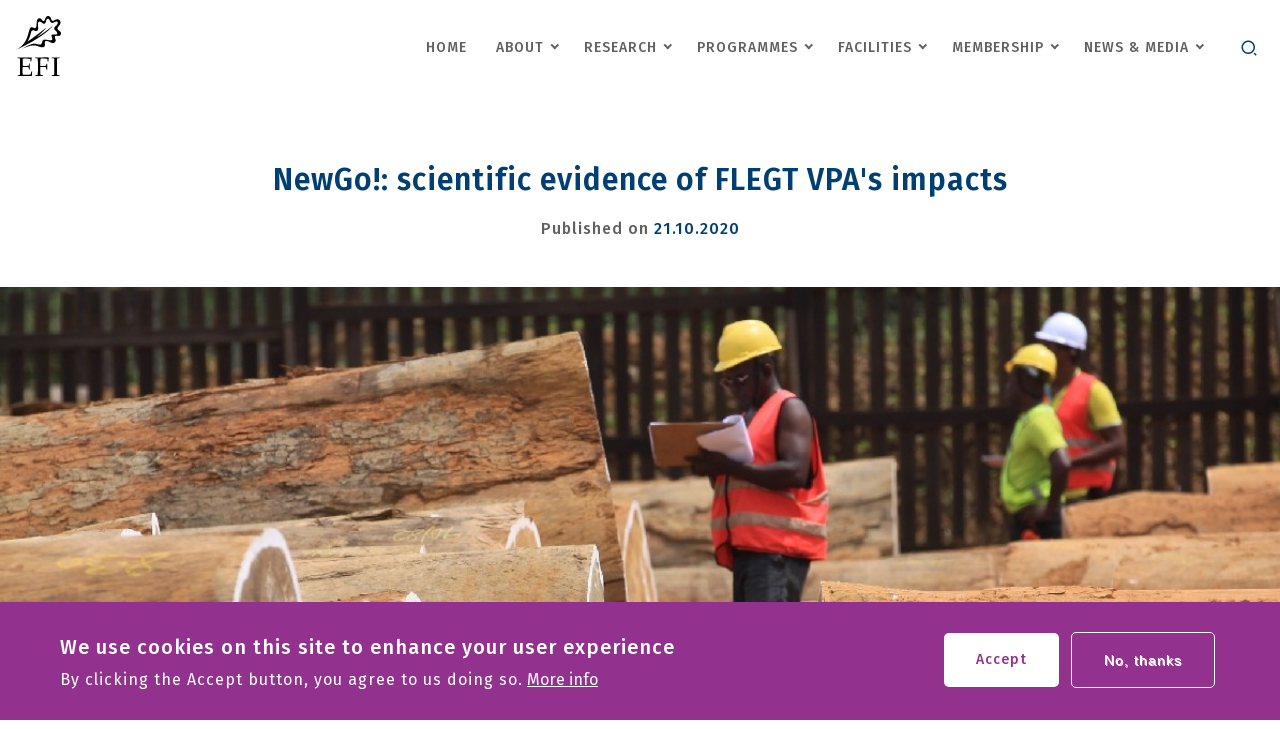

--- FILE ---
content_type: text/html; charset=UTF-8
request_url: https://efi.int/articles/newgo-scientific-evidence-flegt-vpas-impacts
body_size: 40820
content:
<!DOCTYPE html>
<html lang="en" dir="ltr" prefix="og: https://ogp.me/ns#">
  <head>
    <meta charset="utf-8" />
<noscript><style>form.antibot * :not(.antibot-message) { display: none !important; }</style>
</noscript><script async src="https://www.googletagmanager.com/gtag/js?id=G-49MQ2X5R09"></script>
<script>window.dataLayer = window.dataLayer || [];function gtag(){dataLayer.push(arguments)};gtag("js", new Date());gtag("set", "developer_id.dMDhkMT", true);gtag("config", "G-49MQ2X5R09", {"groups":"default","link_attribution":true,"allow_ad_personalization_signals":false,"page_location":location.pathname + location.search + location.hash});</script>
<meta name="description" content="European Forest Institute’s project NewGo! will systematically review the knowledge on FLEGT-VPA impacts from the scientific literature as well as key impact" />
<link rel="canonical" href="https://efi.int/articles/newgo-scientific-evidence-flegt-vpas-impacts" />
<meta property="og:url" content="https://efi.int/articles/newgo-scientific-evidence-flegt-vpas-impacts" />
<meta property="og:image" content="https://efi.int/sites/default/files/styles/social_media/public/images/articles/2020/flegt.jpg?itok=x0gwVHYu" />
<meta property="og:image:url" content="https://efi.int/sites/default/files/styles/social_media/public/images/articles/2020/flegt.jpg?itok=x0gwVHYu" />
<meta name="twitter:card" content="summary_large_image" />
<meta name="twitter:description" content="European Forest Institute’s project NewGo! will systematically review the knowledge on FLEGT-VPA impacts from the scientific literature as well as key impact areas, and make the review publicly available for researchers and policy practitioners." />
<meta name="twitter:title" content="NewGo!: scientific evidence of FLEGT VPA&#039;s impacts" />
<meta name="twitter:image" content="https://efi.int/sites/default/files/styles/social_media/public/images/articles/2020/flegt.jpg?itok=x0gwVHYu" />
<meta name="Generator" content="Drupal 10 (https://www.drupal.org)" />
<meta name="MobileOptimized" content="width" />
<meta name="HandheldFriendly" content="true" />
<meta name="viewport" content="width=device-width, initial-scale=1.0" />
<style>div#sliding-popup, div#sliding-popup .eu-cookie-withdraw-banner, .eu-cookie-withdraw-tab {background: #0779bf} div#sliding-popup.eu-cookie-withdraw-wrapper { background: transparent; } #sliding-popup h1, #sliding-popup h2, #sliding-popup h3, #sliding-popup p, #sliding-popup label, #sliding-popup div, .eu-cookie-compliance-more-button, .eu-cookie-compliance-secondary-button, .eu-cookie-withdraw-tab { color: #ffffff;} .eu-cookie-withdraw-tab { border-color: #ffffff;}</style>
<link rel="icon" href="/themes/custom/efi_2020/favicon.ico" type="image/vnd.microsoft.icon" />

    <title>NewGo!: scientific evidence of FLEGT VPA&#039;s impacts | European Forest Institute</title>
    <link rel="stylesheet" media="all" href="/sites/default/files/css/css_qv_ERkG-G-pAmITHGXvqu5EaNPiCdGM6DCogth95NoI.css?delta=0&amp;language=en&amp;theme=efi_2020&amp;include=[base64]" />
<link rel="stylesheet" media="all" href="/sites/default/files/css/css_4hSFGkr6QwMAVJJl2AbOAFB6I1u3G0Hp5LOqnIBybOM.css?delta=1&amp;language=en&amp;theme=efi_2020&amp;include=[base64]" />
<link rel="stylesheet" media="all" href="//fonts.googleapis.com/css2?family=Fira+Sans:wght@400;500;600;700&amp;display=swap" />

    

    <!-- Google Tag Manager -->
    <script>(function(w,d,s,l,i){w[l]=w[l]||[];w[l].push({'gtm.start':
    new Date().getTime(),event:'gtm.js'});var f=d.getElementsByTagName(s)[0],
    j=d.createElement(s),dl=l!='dataLayer'?'&l='+l:'';j.async=true;j.src=
    'https://www.googletagmanager.com/gtm.js?id='+i+dl;f.parentNode.insertBefore(j,f);
    })(window,document,'script','dataLayer','GTM-NV6CLGZ');</script>
    <!-- End Google Tag Manager -->
  </head>
  <body class="fontyourface path-node page-node-type-efi-article">
        <a href="#main-content" class="visually-hidden focusable skip-link">
      Skip to main content
    </a>
    
      <div class="dialog-off-canvas-main-canvas" data-off-canvas-main-canvas>
    
<div class="layout__main__wrapper layout-container">

  <header role="banner" class="header__wrapper">
    <div class="header__content">
        <div class="region region-header">
    <div data-drupal-messages-fallback class="hidden"></div>

  </div>

        <div class="header__navigation__wrapper header__navigation__top-navigation">
    <button class="header__navigation__mobile-toggle">
      <span class="header__navigation__mobile-toggle__icon"></span>
    </button>
    <div id="block-efi-2020-branding" class="block block-system block-system-branding-block">
  
    
        <a href="/" rel="home" class="header__logo">
      <img src="/themes/custom/efi_2020/logo.svg" alt="Home" class="header__logo__img" />
    </a>
      </div>
<nav role="navigation" aria-labelledby="block-main-menu-top-menu" id="block-main-menu-top" class="block block-header__menu header__navigation header__menu--corporate-menu">
        
              <ul class="header__navigation__menu">
                            <li class="header__navigation__menu__item">
            <a href="/" class="header__navigation__menu__item__link" data-drupal-link-system-path="&lt;front&gt;">Home</a>
                      </li>
                            <li class="header__navigation__menu__item header__navigation__menu__item--expanded">
            <a href="/about" class="header__navigation__menu__item__link" data-drupal-link-system-path="node/3255">About</a>
                                        <ul class="header__navigation__submenu">
                            <li class="header__navigation__submenu__item">
            <a href="/about" class="header__navigation__submenu__item__link">About EFI</a>
                      </li>
                            <li class="header__navigation__submenu__item">
            <a href="https://efi.int/strategy2040" class="header__navigation__submenu__item__link">Strategy 2040</a>
                      </li>
                            <li class="header__navigation__submenu__item">
            <a href="/about/strategy" class="header__navigation__submenu__item__link" data-drupal-link-system-path="node/3198">Strategy 2025</a>
                      </li>
                            <li class="header__navigation__submenu__item">
            <a href="/about/council" class="header__navigation__submenu__item__link" data-drupal-link-system-path="node/3205">Council</a>
                      </li>
                            <li class="header__navigation__submenu__item">
            <a href="/about/board" class="header__navigation__submenu__item__link" data-drupal-link-system-path="node/3202">Board</a>
                      </li>
                            <li class="header__navigation__submenu__item">
            <a href="/about/sab" class="header__navigation__submenu__item__link" data-drupal-link-system-path="node/3203">Scientific Advisory Board</a>
                      </li>
                            <li class="header__navigation__submenu__item">
            <a href="/staff-list/robert-mavsar" title="Link to Director&#039;s CV and more info" class="header__navigation__submenu__item__link">Director</a>
                      </li>
                            <li class="header__navigation__submenu__item">
            <a href="/staff-list" class="header__navigation__submenu__item__link" data-drupal-link-system-path="staff-list">Staff</a>
                      </li>
                            <li class="header__navigation__submenu__item">
            <a href="/efi-associates" class="header__navigation__submenu__item__link" data-drupal-link-system-path="node/3333">Associates</a>
                      </li>
                            <li class="header__navigation__submenu__item">
            <a href="/about/history" class="header__navigation__submenu__item__link" data-drupal-link-system-path="node/3221">History</a>
                      </li>
            
    </ul>
  
                      </li>
                            <li class="header__navigation__menu__item header__navigation__menu__item--expanded">
            <a href="/research" class="header__navigation__menu__item__link">Research</a>
                                        <ul class="header__navigation__submenu">
                            <li class="header__navigation__submenu__item">
            <a href="/publications" class="header__navigation__submenu__item__link" data-drupal-link-system-path="publications">Scientific articles</a>
                      </li>
                            <li class="header__navigation__submenu__item">
            <a href="/projects" class="header__navigation__submenu__item__link" data-drupal-link-system-path="projects">Projects</a>
                      </li>
                            <li class="header__navigation__submenu__item">
            <a href="/knowledge/databases" class="header__navigation__submenu__item__link" data-drupal-link-system-path="node/3216">Databases</a>
                      </li>
                            <li class="header__navigation__submenu__item">
            <a href="/knowledge/maps" class="header__navigation__submenu__item__link" data-drupal-link-system-path="node/3223">Maps</a>
                      </li>
                            <li class="header__navigation__submenu__item">
            <a href="/knowledge/models" class="header__navigation__submenu__item__link" data-drupal-link-system-path="node/3224">Models</a>
                      </li>
                            <li class="header__navigation__submenu__item">
            <a href="/research-networks" class="header__navigation__submenu__item__link" data-drupal-link-system-path="node/3256">Networks</a>
                      </li>
                            <li class="header__navigation__submenu__item">
            <a href="/publications-bank" class="header__navigation__submenu__item__link" data-drupal-link-system-path="publications-bank">Publication bank</a>
                      </li>
            
    </ul>
  
                      </li>
                            <li class="header__navigation__menu__item header__navigation__menu__item--expanded">
            <a href="/" class="header__navigation__menu__item__link" data-drupal-link-system-path="&lt;front&gt;">Programmes</a>
                                        <ul class="header__navigation__submenu">
                            <li class="header__navigation__submenu__item">
            <a href="/bioeconomy" class="header__navigation__submenu__item__link">Bioeconomy</a>
                      </li>
                            <li class="header__navigation__submenu__item">
            <a href="/governance" class="header__navigation__submenu__item__link">Governance</a>
                      </li>
                            <li class="header__navigation__submenu__item">
            <a href="/resilience" class="header__navigation__submenu__item__link">Resilience</a>
                      </li>
            
    </ul>
  
                      </li>
                            <li class="header__navigation__menu__item header__navigation__menu__item--expanded">
            <a href="/facilities" class="header__navigation__menu__item__link" data-drupal-link-system-path="facilities">Facilities</a>
                                        <ul class="header__navigation__submenu">
                            <li class="header__navigation__submenu__item">
            <a href="/efimed" class="header__navigation__submenu__item__link">Mediterranean</a>
                      </li>
                            <li class="header__navigation__submenu__item">
            <a href="/policysupport" class="header__navigation__submenu__item__link">Policy support</a>
                      </li>
                            <li class="header__navigation__submenu__item">
            <a href="/partnerships" class="header__navigation__submenu__item__link">International Partnerships</a>
                      </li>
                            <li class="header__navigation__submenu__item">
            <a href="/bioregions" class="header__navigation__submenu__item__link" data-drupal-link-system-path="node/1916">Bioregions</a>
                      </li>
                            <li class="header__navigation__submenu__item">
            <a href="/biocities" class="header__navigation__submenu__item__link">Biocities</a>
                      </li>
                            <li class="header__navigation__submenu__item">
            <a href="/EFIGEN" class="header__navigation__submenu__item__link" data-drupal-link-system-path="node/2149">Genetic Resources</a>
                      </li>
            
    </ul>
  
                      </li>
                            <li class="header__navigation__menu__item header__navigation__menu__item--expanded">
            <a href="/membership" class="header__navigation__menu__item__link">Membership</a>
                                        <ul class="header__navigation__submenu">
                            <li class="header__navigation__submenu__item">
            <a href="/about/member-countries" class="header__navigation__submenu__item__link" data-drupal-link-system-path="node/3199">Member Countries</a>
                      </li>
                            <li class="header__navigation__submenu__item">
            <a href="/membership/member_orgs" class="header__navigation__submenu__item__link">Member organisations</a>
                      </li>
                            <li class="header__navigation__submenu__item">
            <a href="/membership/benefits" class="header__navigation__submenu__item__link" data-drupal-link-system-path="node/3209">Member benefits</a>
                      </li>
            
    </ul>
  
                      </li>
                            <li class="header__navigation__menu__item header__navigation__menu__item--expanded">
            <a href="/media" class="header__navigation__menu__item__link">News &amp; Media</a>
                                        <ul class="header__navigation__submenu">
                            <li class="header__navigation__submenu__item">
            <a href="/events" class="header__navigation__submenu__item__link" data-drupal-link-system-path="events">Events</a>
                      </li>
                            <li class="header__navigation__submenu__item">
            <a href="/all-news" class="header__navigation__submenu__item__link" data-drupal-link-system-path="all-news">News</a>
                      </li>
                            <li class="header__navigation__submenu__item">
            <a href="/explore/newsletter" class="header__navigation__submenu__item__link" data-drupal-link-system-path="node/3227">Newsletters</a>
                      </li>
                            <li class="header__navigation__submenu__item">
            <a href="https://blog.efi.int/" class="header__navigation__submenu__item__link">Blog</a>
                      </li>
                            <li class="header__navigation__submenu__item">
            <a href="/explore/city" class="header__navigation__submenu__item__link" data-drupal-link-system-path="node/3218">European Forest City</a>
                      </li>
            
    </ul>
  
                      </li>
            
    </ul>
  



  </nav>
<div class="search-block-form block block-search container-inline" data-drupal-selector="search-block-form" id="block-efi-2020-search" role="search">
  
    
      <form action="/search/node" method="get" id="search-block-form" accept-charset="UTF-8">
  <div class="js-form-item form-item js-form-type-search form-type-search js-form-item-keys form-item-keys form-no-label">
      <label for="edit-keys" class="visually-hidden">Search</label>
        <input title="Enter the terms you wish to search for." data-drupal-selector="edit-keys" type="search" id="edit-keys" name="keys" value="" size="15" maxlength="128" class="form-search" />

        </div>
<div data-drupal-selector="edit-actions" class="form-actions js-form-wrapper form-wrapper" id="edit-actions"><input data-drupal-selector="edit-submit" type="submit" id="edit-submit" value="Search" class="button js-form-submit form-submit" />
</div>

</form>

  </div>

    <button class="header__search-btn">
      <span class="header__search-btn-icon icon-search"></span>
      <span class="header__search-btn-icon icon-close"></span>
    </button>
  </div>

      
      
    </div>
  </header>

          
  <main role="main" class="layout__main__content">
    
      <div class="region region-highlighted">
    <div id="block-efi-2020-page-title" class="block block-core block-page-title-block">
  
    
      
  <h1 class="page-title"><span class="field field--name-title field--type-string field--label-hidden">NewGo!: scientific evidence of FLEGT VPA&#039;s impacts</span>
</h1>


  </div>

  </div>

    
    <a id="main-content" tabindex="-1"></a>
    

    <div class="layout-content layout-content--full">
      
      <div class="layout-content">
        
  <div class="layout__contained">
    <div class="layout__content-inner">
    <div id="block-efi-2020-content" class="block block-system block-system-main-block">
  
    
        <div data-history-node-id="1923" class="article-full__wrapper">
    <div  class="article-full__region article-full__content">
      
            <div class="field field--name-field-publish-date field--type-datetime field--label-hidden field__item"><span class="published">Published on</span><time datetime="2020-10-21T12:00:00Z" class="datetime">21.10.2020</time>
</div>
      
            <div class="field field--name-field-article-image field--type-image field--label-hidden field__item">    <img loading="eager" srcset="/sites/default/files/styles/max_325x325/public/images/articles/2020/flegt.jpg?itok=xzrGiXss 325w, /sites/default/files/styles/max_650x650/public/images/articles/2020/flegt.jpg?itok=zRXqYKkU 650w, /sites/default/files/styles/max_1300x1300/public/images/articles/2020/flegt.jpg?itok=mF5A50N8 1195w" sizes="(min-width: 1290px) 1290px, 100vw" width="325" height="172" src="/sites/default/files/styles/max_325x325/public/images/articles/2020/flegt.jpg?itok=xzrGiXss" alt="" />


</div>
      
            <div class="field field--name-body field--type-text-with-summary field--label-hidden field__item"><p style="text-align:justify; margin-bottom:11px">In recent decades, large areas of forest have been deforested and degraded worldwide, which has been mostly attributed to illegal logging. To help address this complex problem, in 2003, the European Union adopted the Forest Law Enforcement, Governance and Trade (FLEGT) Action Plan to combat illegal logging and trade in wood products. Currently, FLEGT works in more than a dozen countries through Voluntary Partnership Agreements (VPAs), however, there is no study that comprehensively and systematically collects and analyses the impacts of these processes.</p>

<p>In light of this, the European Forest Institute’s project NewGo! will systematically review the knowledge on FLEGT-VPA impacts from the scientific literature as well as key impact areas, and make the review publicly available for researchers and policy practitioners.</p>

<p>Such a review will help understand what FLEGT regime was able to achieve in specific contexts and in which areas knowledge is lacking to inform future research and policy action. Furthermore, this review will reveal the specific conditions under which certain impacts were achieved in country contexts.</p>

<p><strong>The expected outputs from this review are:</strong></p>

<ul>
	<li><strong>Publicly searchable literature database</strong>, which will contain the main scientific findings reporting on impacts to date organized into thematic categories</li>
	<li><strong>Paper</strong> on FLEGT-VPA impacts and future research needs. It will highlight the areas that are either unknown or based on limited data.</li>
	<li><strong>Policy Brief</strong> highlighting the most relevant and timely key findings for policymakers in the EU and its Member States.</li>
</ul>

<p>&nbsp;</p>

<p>Photo:&nbsp;<a href="https://www.flickr.com/photos/138229316@N05/albums/72157678107997607">EU FLEGT and REDD facilities</a></p>
</div>
      
      <div class="field field--name-field-efi-tags field--type-entity-reference field--label-hidden field__items">
              <div class="field__item"><a href="/taxonomy/term/15" hreflang="en">FLEGT</a></div>
              <div class="field__item"><a href="/taxonomy/term/21" hreflang="en">Governance</a></div>
              <div class="field__item"><a href="/taxonomy/term/23" hreflang="en">Illegal logging</a></div>
              <div class="field__item"><a href="/taxonomy/term/30" hreflang="en">Policy</a></div>
              <div class="field__item"><a href="/taxonomy/term/38" hreflang="en">Timber</a></div>
          </div>
  
      <div class="block block-better-social-sharing-buttons block-social-sharing-buttons-block">
  
    
      

<div style="display: none"><link rel="preload" href="/modules/contrib/better_social_sharing_buttons/assets/dist/sprites/social-icons--no-color.svg" as="image" type="image/svg+xml" crossorigin="anonymous" /></div>

<div class="social-sharing-buttons">
                <a href="https://www.facebook.com/sharer/sharer.php?u=https://efi.int/articles/newgo-scientific-evidence-flegt-vpas-impacts&amp;title=NewGo%21%3A%20scientific%20evidence%20of%20FLEGT%20VPA%27s%20impacts" target="_blank" title="Share to Facebook" aria-label="Share to Facebook" class="social-sharing-buttons-button share-facebook" rel="noopener">
            <svg aria-hidden="true" width="20px" height="20px" style="border-radius:42px;">
                <use href="/modules/contrib/better_social_sharing_buttons/assets/dist/sprites/social-icons--no-color.svg#facebook" />
            </svg>
        </a>
    
                <a href="https://twitter.com/intent/tweet?text=NewGo%21%3A%20scientific%20evidence%20of%20FLEGT%20VPA%27s%20impacts+https://efi.int/articles/newgo-scientific-evidence-flegt-vpas-impacts" target="_blank" title="Share to X" aria-label="Share to X" class="social-sharing-buttons-button share-x" rel="noopener">
            <svg aria-hidden="true" width="20px" height="20px" style="border-radius:42px;">
                <use href="/modules/contrib/better_social_sharing_buttons/assets/dist/sprites/social-icons--no-color.svg#x" />
            </svg>
        </a>
    
        
        
        
                <a href="https://www.linkedin.com/sharing/share-offsite/?url=https://efi.int/articles/newgo-scientific-evidence-flegt-vpas-impacts" target="_blank" title="Share to Linkedin" aria-label="Share to Linkedin" class="social-sharing-buttons-button share-linkedin" rel="noopener">
            <svg aria-hidden="true" width="20px" height="20px" style="border-radius:42px;">
                <use href="/modules/contrib/better_social_sharing_buttons/assets/dist/sprites/social-icons--no-color.svg#linkedin" />
            </svg>
        </a>
    
    
    
        
        
        
        
        
        
    </div>

  </div>

    </div>
  </div>


  </div>

    </div>
  </div>

          <div class="region region-content-below">
    <div class="views-element-container block block-views block-views-blockrelated-content-block-6" id="block-views-block-related-content-block-6">
  
      <h2>Don't miss</h2>
    
      <div><div class="view view-related-content view-id-related_content view-display-id-block_6 js-view-dom-id-1fed12ecda2bef70a014b0db30b8593fb57369b8a72f1c00926bfbb1473f50c4">
  
    
      
      <div class="view-content">
          <div class="views-row"><div data-history-node-id="2615" class="node node--type-efi-article node--view-mode-extended-teaser ds-1col clearfix">

  

  
            <div class="field field--name-field-article-image field--type-image field--label-hidden field__item">  <a href="/articles/assessing-effects-international-forest-policies" hreflang="en"><img loading="lazy" src="/sites/default/files/styles/375_related_news/public/images/articles/2022/wfc2.jpg?itok=X7cH7ULR" width="375" height="213" alt="" class="image-style-_75-related-news" />

</a>
</div>
      
            <div class="field field--name-node-title field--type-ds field--label-hidden field__item"><h2>
  <a href="/articles/assessing-effects-international-forest-policies" hreflang="en">Assessing the effects of international forest policies</a>
</h2>
</div>
      
            <div class="field field--name-body field--type-text-with-summary field--label-hidden field__item">  PhD candidate Fredy Polo writes about the joined hybrid side event organised by the Center of International Forestry Research – World Agroforestry Center (CIFOR-ICRAF), the European Forest Institute

</div>
      
            <div class="field field--name-node-link field--type-ds field--label-hidden field__item">  <a href="/articles/assessing-effects-international-forest-policies" hreflang="en">Read more</a>
</div>
      

</div>

</div>
    <div class="views-row"><div data-history-node-id="1893" class="node node--type-efi-latest-news node--view-mode-extended-teaser ds-1col clearfix">

  

  
            <div class="field field--name-field-news-image field--type-image field--label-hidden field__item">  <a href="/news/new-forest-governance-support-programme-launched-2020-09-11" hreflang="en"><img loading="lazy" src="/sites/default/files/styles/375_related_news/public/images/news/2019/2020/AdobeStock_280609097_SIw.jpg?itok=rTxExWfD" width="375" height="213" alt="tropical forest" class="image-style-_75-related-news" />

</a>
</div>
      
            <div class="field field--name-node-title field--type-ds field--label-hidden field__item"><h2>
  <a href="/news/new-forest-governance-support-programme-launched-2020-09-11" hreflang="en">New forest governance support programme launched</a>
</h2>
</div>
      
            <div class="field field--name-body field--type-text-with-summary field--label-hidden field__item">  On August 18, the contract for a new programme called Regional-ASEAN Forest Governance support programme (FLEGT Asia) was signed between EFI and the European Commission represented by the EU

</div>
      
            <div class="field field--name-node-link field--type-ds field--label-hidden field__item">  <a href="/news/new-forest-governance-support-programme-launched-2020-09-11" hreflang="en">Learn more</a>
</div>
      

</div>

</div>
    <div class="views-row"><div data-history-node-id="1814" class="node node--type-efi-article node--view-mode-extended-teaser ds-1col clearfix">

  

  
            <div class="field field--name-field-article-image field--type-image field--label-hidden field__item">  <a href="/articles/trees-give-small-farmers-thailand-access-loans" hreflang="en"><img loading="lazy" src="/sites/default/files/styles/375_related_news/public/images/articles/2020/Mongkol%20Wandee%20poses%20in%20front%20of%20trees%20on%20his%20land.jpeg?itok=XzRYSjpA" width="375" height="250" alt="" class="image-style-_75-related-news" />

</a>
</div>
      
            <div class="field field--name-node-title field--type-ds field--label-hidden field__item"><h2>
  <a href="/articles/trees-give-small-farmers-thailand-access-loans" hreflang="en">Trees give small farmers in Thailand access to loans</a>
</h2>
</div>
      
            <div class="field field--name-body field--type-text-with-summary field--label-hidden field__item">  Farmers in Thailand are starting to reap the benefits from international timber trade talks between Thailand and the European Union

</div>
      
            <div class="field field--name-node-link field--type-ds field--label-hidden field__item">  <a href="/articles/trees-give-small-farmers-thailand-access-loans" hreflang="en">Read more</a>
</div>
      

</div>

</div>

    </div>
  
            <div class="view-footer">
      <a class="btn btn-plus" href="/all-news?field_efi_tags_target_id=15">See all</a>
    </div>
    </div>
</div>

  </div>

  </div>

              </div>

          </div>

  </main>

      <footer role="contentinfo">
      <div class="footer__wrapper">
        <div class="footer__content">
          

  <div class="footer__title__wrapper">
    <a href="" class="footer__title__logo" title="Home"></a>

    <div class="footer__title__content">
      <h2 class="footer__title">European Forest Institute</h2>
      <p class="footer__subtitle">Connecting Knowledge to Action</p>
    </div>
  </div>

  <nav role="navigation" aria-labelledby="block-efi-2020-footer-menu" id="block-efi-2020-footer" class="block block-menu navigation menu--footer">
            
  <h2 class="visually-hidden" id="block-efi-2020-footer-menu">Footer menu</h2>
  

        
              <ul class="footer__menu">
                    <li class="footer__menu-item">
        <a href="/contact" data-drupal-link-system-path="contact">Contact us</a>
              </li>
                <li class="footer__menu-item">
        <a href="https://careers.efi.int">Work with us</a>
              </li>
                <li class="footer__menu-item">
        <a href="/tenders/2025" data-drupal-link-system-path="node/3220">Tenders</a>
              </li>
                <li class="footer__menu-item">
        <a href="/grants-training" data-drupal-link-system-path="node/3295">Grants and training</a>
              </li>
                <li class="footer__menu-item">
        <a href="/data-protection" data-drupal-link-system-path="node/3430">Data Protection</a>
              </li>
                <li class="footer__menu-item">
        <a href="/equality">Equality</a>
              </li>
                <li class="footer__menu-item">
        <a href="/whistleblowing" title="Live from 01.01.2022">Whistleblowing</a>
              </li>
        </ul>
  


  </nav>
<div id="block-efi-2020-footerfollowus-2" class="block block-block-content block-block-content2acf0295-6a15-4a8f-897d-53b45fe4b781">
  
    
      
            <div class="field field--name-body field--type-text-with-summary field--label-hidden field__item"><div class="field field--name-body field--type-text-with-summary field--label-hidden field__item"><ul><li><a class="ext" href="https://www.instagram.com/efieuropeanforest/" target="_blank" data-extlink="" rel="noopener" title="(opens in a new window)"><em><i class="fa fa-instagram">&nbsp;</i></em></a></li><li><a class="ext" href="https://www.facebook.com/EuropeanForestInstitute" target="_blank" data-extlink="" rel="noopener" title="(opens in a new window)"><em><i class="fa fa-facebook">&nbsp;</i></em></a></li><li><a class="ext" href="https://www.linkedin.com/company/european-forest-institute/" target="_blank" data-extlink="" rel="noopener" title="(opens in a new window)"><em><i class="fa fa-linkedin">&nbsp;</i></em></a></li><li><a class="ext" href="https://www.youtube.com/user/EuropeanForest" target="_blank" data-extlink="" rel="noopener" title="(opens in a new window)"><em><i class="fa fa-youtube">&nbsp;</i></em><span style="display:none;">.</span></a></li></ul></div></div>
      
  </div>


  <div class="footer__copyright">
    2026 &copy; EFI • All right reserved
  </div>


        </div>
      </div>
    </footer>
  
</div>
  </div>

    
    <script type="application/json" data-drupal-selector="drupal-settings-json">{"path":{"baseUrl":"\/","pathPrefix":"","currentPath":"node\/1923","currentPathIsAdmin":false,"isFront":false,"currentLanguage":"en"},"pluralDelimiter":"\u0003","suppressDeprecationErrors":true,"ajaxPageState":{"libraries":"[base64]","theme":"efi_2020","theme_token":null},"ajaxTrustedUrl":{"\/search\/node":true},"google_analytics":{"account":"G-49MQ2X5R09","trackOutbound":true,"trackMailto":true,"trackTel":true,"trackDownload":true,"trackDownloadExtensions":"7z|aac|arc|arj|asf|asx|avi|bin|csv|doc(x|m)?|dot(x|m)?|exe|flv|gif|gz|gzip|hqx|jar|jpe?g|js|mp(2|3|4|e?g)|mov(ie)?|msi|msp|pdf|phps|png|ppt(x|m)?|pot(x|m)?|pps(x|m)?|ppam|sld(x|m)?|thmx|qtm?|ra(m|r)?|sea|sit|tar|tgz|torrent|txt|wav|wma|wmv|wpd|xls(x|m|b)?|xlt(x|m)|xlam|xml|z|zip","trackUrlFragments":true},"simpleResponsiveTable":{"maxWidth":"990","modulePath":"modules\/contrib\/simple_responsive_table"},"data":{"extlink":{"extTarget":true,"extTargetAppendNewWindowLabel":"(opens in a new window)","extTargetNoOverride":false,"extNofollow":false,"extTitleNoOverride":false,"extNoreferrer":false,"extFollowNoOverride":false,"extClass":"0","extLabel":"(link is external)","extImgClass":false,"extSubdomains":false,"extExclude":"","extInclude":"","extCssExclude":"","extCssInclude":"","extCssExplicit":"","extAlert":false,"extAlertText":"This link will take you to an external web site. We are not responsible for their content.","extHideIcons":false,"mailtoClass":"0","telClass":"","mailtoLabel":"(link sends email)","telLabel":"(link is a phone number)","extUseFontAwesome":false,"extIconPlacement":"append","extPreventOrphan":false,"extFaLinkClasses":"fa fa-external-link","extFaMailtoClasses":"fa fa-envelope-o","extAdditionalLinkClasses":"","extAdditionalMailtoClasses":"","extAdditionalTelClasses":"","extFaTelClasses":"fa fa-phone","whitelistedDomains":[],"extExcludeNoreferrer":""}},"eu_cookie_compliance":{"cookie_policy_version":"1.0.0","popup_enabled":true,"popup_agreed_enabled":false,"popup_hide_agreed":false,"popup_clicking_confirmation":false,"popup_scrolling_confirmation":false,"popup_html_info":"\u003Cdiv aria-labelledby=\u0022popup-text\u0022  class=\u0022eu-cookie-compliance-banner eu-cookie-compliance-banner-info eu-cookie-compliance-banner--opt-in\u0022\u003E\n  \u003Cdiv class=\u0022popup-content info eu-cookie-compliance-content\u0022\u003E\n        \u003Cdiv id=\u0022popup-text\u0022 class=\u0022eu-cookie-compliance-message\u0022 role=\u0022document\u0022\u003E\n      \u003Ch2\u003EWe use cookies on this site to enhance your user experience\u003C\/h2\u003E\u003Cp\u003EBy clicking the Accept button, you agree to us doing so.\u003C\/p\u003E\n              \u003Cbutton type=\u0022button\u0022 class=\u0022find-more-button eu-cookie-compliance-more-button\u0022\u003EMore info\u003C\/button\u003E\n          \u003C\/div\u003E\n\n    \n    \u003Cdiv id=\u0022popup-buttons\u0022 class=\u0022eu-cookie-compliance-buttons\u0022\u003E\n            \u003Cbutton type=\u0022button\u0022 class=\u0022agree-button eu-cookie-compliance-secondary-button\u0022\u003EAccept\u003C\/button\u003E\n              \u003Cbutton type=\u0022button\u0022 class=\u0022decline-button eu-cookie-compliance-default-button\u0022\u003ENo, thanks\u003C\/button\u003E\n          \u003C\/div\u003E\n  \u003C\/div\u003E\n\u003C\/div\u003E","use_mobile_message":false,"mobile_popup_html_info":"\u003Cdiv aria-labelledby=\u0022popup-text\u0022  class=\u0022eu-cookie-compliance-banner eu-cookie-compliance-banner-info eu-cookie-compliance-banner--opt-in\u0022\u003E\n  \u003Cdiv class=\u0022popup-content info eu-cookie-compliance-content\u0022\u003E\n        \u003Cdiv id=\u0022popup-text\u0022 class=\u0022eu-cookie-compliance-message\u0022 role=\u0022document\u0022\u003E\n      \n              \u003Cbutton type=\u0022button\u0022 class=\u0022find-more-button eu-cookie-compliance-more-button\u0022\u003EMore info\u003C\/button\u003E\n          \u003C\/div\u003E\n\n    \n    \u003Cdiv id=\u0022popup-buttons\u0022 class=\u0022eu-cookie-compliance-buttons\u0022\u003E\n            \u003Cbutton type=\u0022button\u0022 class=\u0022agree-button eu-cookie-compliance-secondary-button\u0022\u003EAccept\u003C\/button\u003E\n              \u003Cbutton type=\u0022button\u0022 class=\u0022decline-button eu-cookie-compliance-default-button\u0022\u003ENo, thanks\u003C\/button\u003E\n          \u003C\/div\u003E\n  \u003C\/div\u003E\n\u003C\/div\u003E","mobile_breakpoint":768,"popup_html_agreed":false,"popup_use_bare_css":false,"popup_height":"auto","popup_width":"100%","popup_delay":1000,"popup_link":"\/data-protection","popup_link_new_window":true,"popup_position":false,"fixed_top_position":true,"popup_language":"en","store_consent":false,"better_support_for_screen_readers":false,"cookie_name":"","reload_page":false,"domain":"","domain_all_sites":false,"popup_eu_only":false,"popup_eu_only_js":false,"cookie_lifetime":100,"cookie_session":0,"set_cookie_session_zero_on_disagree":0,"disagree_do_not_show_popup":false,"method":"opt_in","automatic_cookies_removal":true,"allowed_cookies":"","withdraw_markup":"\u003Cbutton type=\u0022button\u0022 class=\u0022eu-cookie-withdraw-tab\u0022\u003EPrivacy settings\u003C\/button\u003E\n\u003Cdiv aria-labelledby=\u0022popup-text\u0022 class=\u0022eu-cookie-withdraw-banner\u0022\u003E\n  \u003Cdiv class=\u0022popup-content info eu-cookie-compliance-content\u0022\u003E\n    \u003Cdiv id=\u0022popup-text\u0022 class=\u0022eu-cookie-compliance-message\u0022 role=\u0022document\u0022\u003E\n      \u003Ch2\u003EWe use cookies on this site to enhance your user experience\u003C\/h2\u003E\u003Cp\u003EYou have given your consent for us to set cookies.\u003C\/p\u003E\n    \u003C\/div\u003E\n    \u003Cdiv id=\u0022popup-buttons\u0022 class=\u0022eu-cookie-compliance-buttons\u0022\u003E\n      \u003Cbutton type=\u0022button\u0022 class=\u0022eu-cookie-withdraw-button \u0022\u003EWithdraw consent\u003C\/button\u003E\n    \u003C\/div\u003E\n  \u003C\/div\u003E\n\u003C\/div\u003E","withdraw_enabled":false,"reload_options":0,"reload_routes_list":"","withdraw_button_on_info_popup":false,"cookie_categories":[],"cookie_categories_details":[],"enable_save_preferences_button":true,"cookie_value_disagreed":"0","cookie_value_agreed_show_thank_you":"1","cookie_value_agreed":"2","containing_element":"body","settings_tab_enabled":false,"olivero_primary_button_classes":"","olivero_secondary_button_classes":"","close_button_action":"close_banner","open_by_default":true,"modules_allow_popup":true,"hide_the_banner":false,"geoip_match":true},"ckeditorAccordion":{"accordionStyle":{"collapseAll":1,"keepRowsOpen":0,"animateAccordionOpenAndClose":1,"openTabsWithHash":0}},"views":{"ajax_path":"\/views\/ajax","ajaxViews":{"views_dom_id:1fed12ecda2bef70a014b0db30b8593fb57369b8a72f1c00926bfbb1473f50c4":{"view_name":"related_content","view_display_id":"block_6","view_args":"15+21+23+30+38\/1923","view_path":"\/node\/1923","view_base_path":null,"view_dom_id":"1fed12ecda2bef70a014b0db30b8593fb57369b8a72f1c00926bfbb1473f50c4","pager_element":0}}},"user":{"uid":0,"permissionsHash":"47fe2f520f0c47e0079eb22377896d692b211aab5c39d17c732e797eaf8fe790"}}</script>
<script src="/sites/default/files/js/js_N3_2TQU-VNVApG7DRQtVKUo934X4oRlUC6XKQySOnGU.js?scope=footer&amp;delta=0&amp;language=en&amp;theme=efi_2020&amp;include=[base64]"></script>
<script src="/modules/contrib/ckeditor_accordion/js/accordion.frontend.min.js?t8utjm"></script>
<script src="/sites/default/files/js/js_XOPWy-r8aisfRZpb1aFV-ia8ChXe4SbTmszrmO_vONc.js?scope=footer&amp;delta=2&amp;language=en&amp;theme=efi_2020&amp;include=[base64]"></script>
<script src="/modules/contrib/eu_cookie_compliance/js/eu_cookie_compliance.min.js?v=10.4.3" defer></script>
<script src="/sites/default/files/js/js_oLxuqxXGZKUsoPP-ez0f78Dguj2JpFnm55FMJpG9Fto.js?scope=footer&amp;delta=4&amp;language=en&amp;theme=efi_2020&amp;include=[base64]"></script>


    <!-- Google Tag Manager (noscript) -->
    <noscript><iframe src="https://www.googletagmanager.com/ns.html?id=GTM-NV6CLGZ"
    height="0" width="0" style="display:none;visibility:hidden"></iframe></noscript>
    <!-- End Google Tag Manager (noscript) -->
  </body>
</html>
